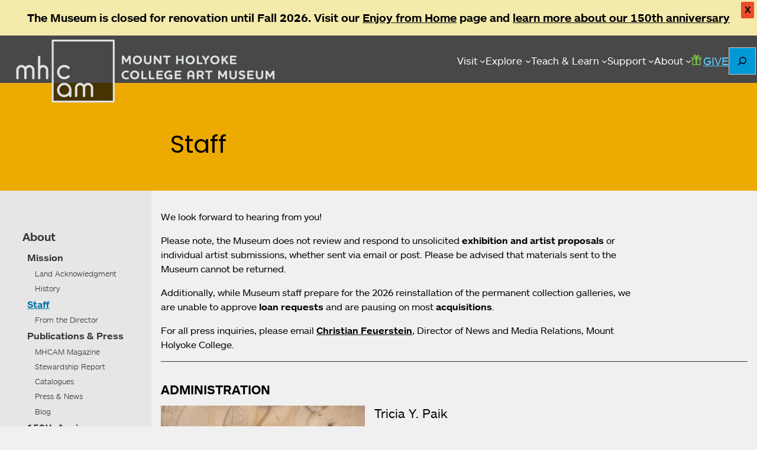

--- FILE ---
content_type: application/javascript
request_url: https://artmuseum.mtholyoke.edu/wp-includes/js/dist/notices.min.js?ver=f62fbf15dcc23301922f
body_size: 297
content:
/*! This file is auto-generated */
(()=>{"use strict";var e={d:(t,n)=>{for(var i in n)e.o(n,i)&&!e.o(t,i)&&Object.defineProperty(t,i,{enumerable:!0,get:n[i]})},o:(e,t)=>Object.prototype.hasOwnProperty.call(e,t),r:e=>{"undefined"!=typeof Symbol&&Symbol.toStringTag&&Object.defineProperty(e,Symbol.toStringTag,{value:"Module"}),Object.defineProperty(e,"__esModule",{value:!0})}},t={};e.r(t),e.d(t,{store:()=>_});var n={};e.r(n),e.d(n,{createErrorNotice:()=>f,createInfoNotice:()=>d,createNotice:()=>a,createSuccessNotice:()=>l,createWarningNotice:()=>E,removeAllNotices:()=>y,removeNotice:()=>p,removeNotices:()=>O});var i={};e.r(i),e.d(i,{getNotices:()=>T});const r=window.wp.data;var o=(e=>t=>(n={},i)=>{const r=i[e];if(void 0===r)return n;const o=t(n[r],i);return o===n[r]?n:{...n,[r]:o}})("context")(((e=[],t)=>{switch(t.type){case"CREATE_NOTICE":return[...e.filter((({id:e})=>e!==t.notice.id)),t.notice];case"REMOVE_NOTICE":return e.filter((({id:e})=>e!==t.id));case"REMOVE_NOTICES":return e.filter((({id:e})=>!t.ids.includes(e)));case"REMOVE_ALL_NOTICES":return e.filter((({type:e})=>e!==t.noticeType))}return e}));const c="global",s="info";let u=0;function a(e=s,t,n={}){const{speak:i=!0,isDismissible:r=!0,context:o=c,id:a=`${o}${++u}`,actions:l=[],type:d="default",__unstableHTML:f,icon:E=null,explicitDismiss:p=!1,onDismiss:y}=n;return{type:"CREATE_NOTICE",context:o,notice:{id:a,status:e,content:t=String(t),spokenMessage:i?t:null,__unstableHTML:f,isDismissible:r,actions:l,type:d,icon:E,explicitDismiss:p,onDismiss:y}}}function l(e,t){return a("success",e,t)}function d(e,t){return a("info",e,t)}function f(e,t){return a("error",e,t)}function E(e,t){return a("warning",e,t)}function p(e,t=c){return{type:"REMOVE_NOTICE",id:e,context:t}}function y(e="default",t=c){return{type:"REMOVE_ALL_NOTICES",noticeType:e,context:t}}function O(e,t=c){return{type:"REMOVE_NOTICES",ids:e,context:t}}const N=[];function T(e,t=c){return e[t]||N}const _=(0,r.createReduxStore)("core/notices",{reducer:o,actions:n,selectors:i});(0,r.register)(_),(window.wp=window.wp||{}).notices=t})();